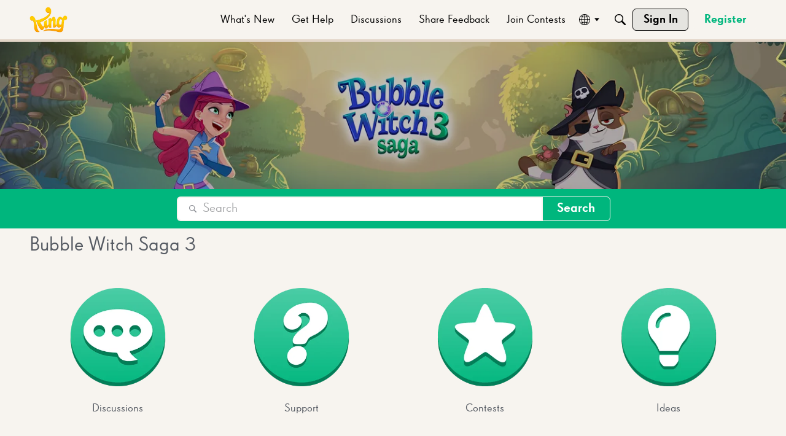

--- FILE ---
content_type: application/x-javascript
request_url: https://community.king.com/en/dist/v2/layouts/chunks/FormGroupInput.BZQVnEi0.min.js
body_size: -56
content:
import{R as u,r,j as l,l as m}from"../vendor/vendor/react-core.DX39jclN.min.js";import{F as f,f as d}from"./FormGroupLabel.DI9iGGC0.min.js";const C=u.forwardRef(function(e,t){const{children:o,className:a,...n}=e,{inputID:p,labelID:i,sideBySide:s}=r.useContext(f),c=r.useMemo(()=>d({sideBySide:s}),[s]);return l.jsx("div",{...n,className:m(c.inputContainer,a),ref:t,children:typeof o=="function"?o({id:p,"aria-labelledby":i}):o})});export{C as F};
